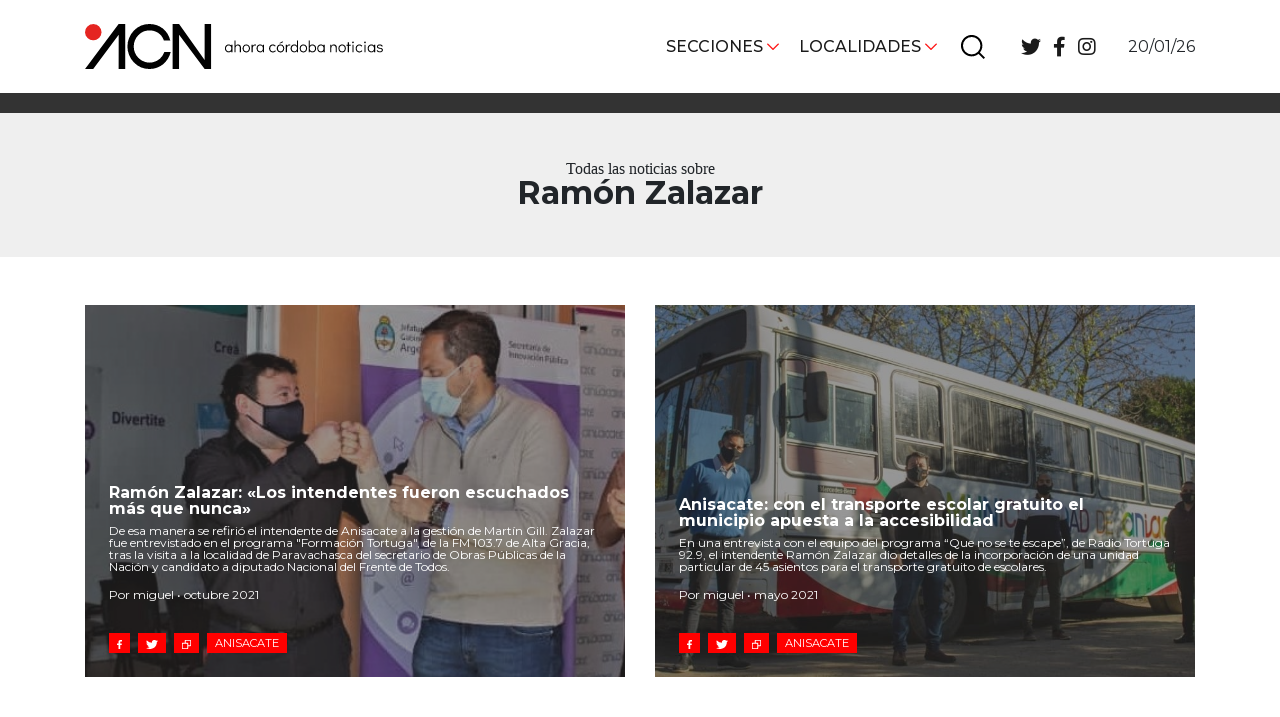

--- FILE ---
content_type: text/html; charset=UTF-8
request_url: https://acnoticias.ar/tag/ramon-zalazar/
body_size: 10520
content:



<!DOCTYPE html>
<html lang="es">
<head>
    <!-- Meta  -->
    <meta charset="UTF-8">
    <meta name="viewport" content="width=device-width, initial-scale=1">
    <link rel="profile" href="http://gmpg.org/xfn/11">

    <meta name='robots' content='index, follow, max-image-preview:large, max-snippet:-1, max-video-preview:-1' />

	<!-- This site is optimized with the Yoast SEO plugin v23.1 - https://yoast.com/wordpress/plugins/seo/ -->
	<title>Ramón Zalazar archivos - ACN</title>
	<link rel="canonical" href="https://acnoticias.ar/tag/ramon-zalazar/" />
	<meta property="og:locale" content="es_ES" />
	<meta property="og:type" content="article" />
	<meta property="og:title" content="Ramón Zalazar archivos - ACN" />
	<meta property="og:url" content="https://acnoticias.ar/tag/ramon-zalazar/" />
	<meta property="og:site_name" content="ACN" />
	<meta name="twitter:card" content="summary_large_image" />
	<script type="application/ld+json" class="yoast-schema-graph">{"@context":"https://schema.org","@graph":[{"@type":"CollectionPage","@id":"https://acnoticias.ar/tag/ramon-zalazar/","url":"https://acnoticias.ar/tag/ramon-zalazar/","name":"Ramón Zalazar archivos - ACN","isPartOf":{"@id":"https://acnoticias.ar/#website"},"primaryImageOfPage":{"@id":"https://acnoticias.ar/tag/ramon-zalazar/#primaryimage"},"image":{"@id":"https://acnoticias.ar/tag/ramon-zalazar/#primaryimage"},"thumbnailUrl":"https://acnoticias.ar/wp-content/uploads/2021/10/Ramon-Zalazar-y-Martin-Gill.jpg","breadcrumb":{"@id":"https://acnoticias.ar/tag/ramon-zalazar/#breadcrumb"},"inLanguage":"es"},{"@type":"ImageObject","inLanguage":"es","@id":"https://acnoticias.ar/tag/ramon-zalazar/#primaryimage","url":"https://acnoticias.ar/wp-content/uploads/2021/10/Ramon-Zalazar-y-Martin-Gill.jpg","contentUrl":"https://acnoticias.ar/wp-content/uploads/2021/10/Ramon-Zalazar-y-Martin-Gill.jpg","width":481,"height":347},{"@type":"BreadcrumbList","@id":"https://acnoticias.ar/tag/ramon-zalazar/#breadcrumb","itemListElement":[{"@type":"ListItem","position":1,"name":"Portada","item":"https://acnoticias.ar/"},{"@type":"ListItem","position":2,"name":"Ramón Zalazar"}]},{"@type":"WebSite","@id":"https://acnoticias.ar/#website","url":"https://acnoticias.ar/","name":"ACN","description":"Ahora Córdoba Noticias","potentialAction":[{"@type":"SearchAction","target":{"@type":"EntryPoint","urlTemplate":"https://acnoticias.ar/?s={search_term_string}"},"query-input":"required name=search_term_string"}],"inLanguage":"es"}]}</script>
	<!-- / Yoast SEO plugin. -->


<link rel='dns-prefetch' href='//cdnjs.cloudflare.com' />
<link rel='dns-prefetch' href='//stackpath.bootstrapcdn.com' />
<link rel='dns-prefetch' href='//use.fontawesome.com' />
<link rel='dns-prefetch' href='//fonts.googleapis.com' />
<link rel='dns-prefetch' href='//www.googletagmanager.com' />
<link rel="alternate" type="application/rss+xml" title="ACN &raquo; Feed" href="https://acnoticias.ar/feed/" />
<link rel="alternate" type="application/rss+xml" title="ACN &raquo; Feed de los comentarios" href="https://acnoticias.ar/comments/feed/" />
<link rel="alternate" type="application/rss+xml" title="ACN &raquo; Etiqueta Ramón Zalazar del feed" href="https://acnoticias.ar/tag/ramon-zalazar/feed/" />
<script type="text/javascript">
/* <![CDATA[ */
window._wpemojiSettings = {"baseUrl":"https:\/\/s.w.org\/images\/core\/emoji\/15.0.3\/72x72\/","ext":".png","svgUrl":"https:\/\/s.w.org\/images\/core\/emoji\/15.0.3\/svg\/","svgExt":".svg","source":{"concatemoji":"https:\/\/acnoticias.ar\/wp-includes\/js\/wp-emoji-release.min.js?ver=6.6.2"}};
/*! This file is auto-generated */
!function(i,n){var o,s,e;function c(e){try{var t={supportTests:e,timestamp:(new Date).valueOf()};sessionStorage.setItem(o,JSON.stringify(t))}catch(e){}}function p(e,t,n){e.clearRect(0,0,e.canvas.width,e.canvas.height),e.fillText(t,0,0);var t=new Uint32Array(e.getImageData(0,0,e.canvas.width,e.canvas.height).data),r=(e.clearRect(0,0,e.canvas.width,e.canvas.height),e.fillText(n,0,0),new Uint32Array(e.getImageData(0,0,e.canvas.width,e.canvas.height).data));return t.every(function(e,t){return e===r[t]})}function u(e,t,n){switch(t){case"flag":return n(e,"\ud83c\udff3\ufe0f\u200d\u26a7\ufe0f","\ud83c\udff3\ufe0f\u200b\u26a7\ufe0f")?!1:!n(e,"\ud83c\uddfa\ud83c\uddf3","\ud83c\uddfa\u200b\ud83c\uddf3")&&!n(e,"\ud83c\udff4\udb40\udc67\udb40\udc62\udb40\udc65\udb40\udc6e\udb40\udc67\udb40\udc7f","\ud83c\udff4\u200b\udb40\udc67\u200b\udb40\udc62\u200b\udb40\udc65\u200b\udb40\udc6e\u200b\udb40\udc67\u200b\udb40\udc7f");case"emoji":return!n(e,"\ud83d\udc26\u200d\u2b1b","\ud83d\udc26\u200b\u2b1b")}return!1}function f(e,t,n){var r="undefined"!=typeof WorkerGlobalScope&&self instanceof WorkerGlobalScope?new OffscreenCanvas(300,150):i.createElement("canvas"),a=r.getContext("2d",{willReadFrequently:!0}),o=(a.textBaseline="top",a.font="600 32px Arial",{});return e.forEach(function(e){o[e]=t(a,e,n)}),o}function t(e){var t=i.createElement("script");t.src=e,t.defer=!0,i.head.appendChild(t)}"undefined"!=typeof Promise&&(o="wpEmojiSettingsSupports",s=["flag","emoji"],n.supports={everything:!0,everythingExceptFlag:!0},e=new Promise(function(e){i.addEventListener("DOMContentLoaded",e,{once:!0})}),new Promise(function(t){var n=function(){try{var e=JSON.parse(sessionStorage.getItem(o));if("object"==typeof e&&"number"==typeof e.timestamp&&(new Date).valueOf()<e.timestamp+604800&&"object"==typeof e.supportTests)return e.supportTests}catch(e){}return null}();if(!n){if("undefined"!=typeof Worker&&"undefined"!=typeof OffscreenCanvas&&"undefined"!=typeof URL&&URL.createObjectURL&&"undefined"!=typeof Blob)try{var e="postMessage("+f.toString()+"("+[JSON.stringify(s),u.toString(),p.toString()].join(",")+"));",r=new Blob([e],{type:"text/javascript"}),a=new Worker(URL.createObjectURL(r),{name:"wpTestEmojiSupports"});return void(a.onmessage=function(e){c(n=e.data),a.terminate(),t(n)})}catch(e){}c(n=f(s,u,p))}t(n)}).then(function(e){for(var t in e)n.supports[t]=e[t],n.supports.everything=n.supports.everything&&n.supports[t],"flag"!==t&&(n.supports.everythingExceptFlag=n.supports.everythingExceptFlag&&n.supports[t]);n.supports.everythingExceptFlag=n.supports.everythingExceptFlag&&!n.supports.flag,n.DOMReady=!1,n.readyCallback=function(){n.DOMReady=!0}}).then(function(){return e}).then(function(){var e;n.supports.everything||(n.readyCallback(),(e=n.source||{}).concatemoji?t(e.concatemoji):e.wpemoji&&e.twemoji&&(t(e.twemoji),t(e.wpemoji)))}))}((window,document),window._wpemojiSettings);
/* ]]> */
</script>
<style id='wp-emoji-styles-inline-css' type='text/css'>

	img.wp-smiley, img.emoji {
		display: inline !important;
		border: none !important;
		box-shadow: none !important;
		height: 1em !important;
		width: 1em !important;
		margin: 0 0.07em !important;
		vertical-align: -0.1em !important;
		background: none !important;
		padding: 0 !important;
	}
</style>
<link rel='stylesheet' id='wp-block-library-css' href='https://acnoticias.ar/wp-includes/css/dist/block-library/style.min.css?ver=6.6.2' type='text/css' media='all' />
<link rel='stylesheet' id='eedee-gutenslider-init-css' href='https://acnoticias.ar/wp-content/plugins/gutenslider/build/gutenslider-init.css?ver=1708556796' type='text/css' media='all' />
<style id='classic-theme-styles-inline-css' type='text/css'>
/*! This file is auto-generated */
.wp-block-button__link{color:#fff;background-color:#32373c;border-radius:9999px;box-shadow:none;text-decoration:none;padding:calc(.667em + 2px) calc(1.333em + 2px);font-size:1.125em}.wp-block-file__button{background:#32373c;color:#fff;text-decoration:none}
</style>
<style id='global-styles-inline-css' type='text/css'>
:root{--wp--preset--aspect-ratio--square: 1;--wp--preset--aspect-ratio--4-3: 4/3;--wp--preset--aspect-ratio--3-4: 3/4;--wp--preset--aspect-ratio--3-2: 3/2;--wp--preset--aspect-ratio--2-3: 2/3;--wp--preset--aspect-ratio--16-9: 16/9;--wp--preset--aspect-ratio--9-16: 9/16;--wp--preset--color--black: #000000;--wp--preset--color--cyan-bluish-gray: #abb8c3;--wp--preset--color--white: #ffffff;--wp--preset--color--pale-pink: #f78da7;--wp--preset--color--vivid-red: #cf2e2e;--wp--preset--color--luminous-vivid-orange: #ff6900;--wp--preset--color--luminous-vivid-amber: #fcb900;--wp--preset--color--light-green-cyan: #7bdcb5;--wp--preset--color--vivid-green-cyan: #00d084;--wp--preset--color--pale-cyan-blue: #8ed1fc;--wp--preset--color--vivid-cyan-blue: #0693e3;--wp--preset--color--vivid-purple: #9b51e0;--wp--preset--gradient--vivid-cyan-blue-to-vivid-purple: linear-gradient(135deg,rgba(6,147,227,1) 0%,rgb(155,81,224) 100%);--wp--preset--gradient--light-green-cyan-to-vivid-green-cyan: linear-gradient(135deg,rgb(122,220,180) 0%,rgb(0,208,130) 100%);--wp--preset--gradient--luminous-vivid-amber-to-luminous-vivid-orange: linear-gradient(135deg,rgba(252,185,0,1) 0%,rgba(255,105,0,1) 100%);--wp--preset--gradient--luminous-vivid-orange-to-vivid-red: linear-gradient(135deg,rgba(255,105,0,1) 0%,rgb(207,46,46) 100%);--wp--preset--gradient--very-light-gray-to-cyan-bluish-gray: linear-gradient(135deg,rgb(238,238,238) 0%,rgb(169,184,195) 100%);--wp--preset--gradient--cool-to-warm-spectrum: linear-gradient(135deg,rgb(74,234,220) 0%,rgb(151,120,209) 20%,rgb(207,42,186) 40%,rgb(238,44,130) 60%,rgb(251,105,98) 80%,rgb(254,248,76) 100%);--wp--preset--gradient--blush-light-purple: linear-gradient(135deg,rgb(255,206,236) 0%,rgb(152,150,240) 100%);--wp--preset--gradient--blush-bordeaux: linear-gradient(135deg,rgb(254,205,165) 0%,rgb(254,45,45) 50%,rgb(107,0,62) 100%);--wp--preset--gradient--luminous-dusk: linear-gradient(135deg,rgb(255,203,112) 0%,rgb(199,81,192) 50%,rgb(65,88,208) 100%);--wp--preset--gradient--pale-ocean: linear-gradient(135deg,rgb(255,245,203) 0%,rgb(182,227,212) 50%,rgb(51,167,181) 100%);--wp--preset--gradient--electric-grass: linear-gradient(135deg,rgb(202,248,128) 0%,rgb(113,206,126) 100%);--wp--preset--gradient--midnight: linear-gradient(135deg,rgb(2,3,129) 0%,rgb(40,116,252) 100%);--wp--preset--font-size--small: 13px;--wp--preset--font-size--medium: 20px;--wp--preset--font-size--large: 36px;--wp--preset--font-size--x-large: 42px;--wp--preset--spacing--20: 0.44rem;--wp--preset--spacing--30: 0.67rem;--wp--preset--spacing--40: 1rem;--wp--preset--spacing--50: 1.5rem;--wp--preset--spacing--60: 2.25rem;--wp--preset--spacing--70: 3.38rem;--wp--preset--spacing--80: 5.06rem;--wp--preset--shadow--natural: 6px 6px 9px rgba(0, 0, 0, 0.2);--wp--preset--shadow--deep: 12px 12px 50px rgba(0, 0, 0, 0.4);--wp--preset--shadow--sharp: 6px 6px 0px rgba(0, 0, 0, 0.2);--wp--preset--shadow--outlined: 6px 6px 0px -3px rgba(255, 255, 255, 1), 6px 6px rgba(0, 0, 0, 1);--wp--preset--shadow--crisp: 6px 6px 0px rgba(0, 0, 0, 1);}:where(.is-layout-flex){gap: 0.5em;}:where(.is-layout-grid){gap: 0.5em;}body .is-layout-flex{display: flex;}.is-layout-flex{flex-wrap: wrap;align-items: center;}.is-layout-flex > :is(*, div){margin: 0;}body .is-layout-grid{display: grid;}.is-layout-grid > :is(*, div){margin: 0;}:where(.wp-block-columns.is-layout-flex){gap: 2em;}:where(.wp-block-columns.is-layout-grid){gap: 2em;}:where(.wp-block-post-template.is-layout-flex){gap: 1.25em;}:where(.wp-block-post-template.is-layout-grid){gap: 1.25em;}.has-black-color{color: var(--wp--preset--color--black) !important;}.has-cyan-bluish-gray-color{color: var(--wp--preset--color--cyan-bluish-gray) !important;}.has-white-color{color: var(--wp--preset--color--white) !important;}.has-pale-pink-color{color: var(--wp--preset--color--pale-pink) !important;}.has-vivid-red-color{color: var(--wp--preset--color--vivid-red) !important;}.has-luminous-vivid-orange-color{color: var(--wp--preset--color--luminous-vivid-orange) !important;}.has-luminous-vivid-amber-color{color: var(--wp--preset--color--luminous-vivid-amber) !important;}.has-light-green-cyan-color{color: var(--wp--preset--color--light-green-cyan) !important;}.has-vivid-green-cyan-color{color: var(--wp--preset--color--vivid-green-cyan) !important;}.has-pale-cyan-blue-color{color: var(--wp--preset--color--pale-cyan-blue) !important;}.has-vivid-cyan-blue-color{color: var(--wp--preset--color--vivid-cyan-blue) !important;}.has-vivid-purple-color{color: var(--wp--preset--color--vivid-purple) !important;}.has-black-background-color{background-color: var(--wp--preset--color--black) !important;}.has-cyan-bluish-gray-background-color{background-color: var(--wp--preset--color--cyan-bluish-gray) !important;}.has-white-background-color{background-color: var(--wp--preset--color--white) !important;}.has-pale-pink-background-color{background-color: var(--wp--preset--color--pale-pink) !important;}.has-vivid-red-background-color{background-color: var(--wp--preset--color--vivid-red) !important;}.has-luminous-vivid-orange-background-color{background-color: var(--wp--preset--color--luminous-vivid-orange) !important;}.has-luminous-vivid-amber-background-color{background-color: var(--wp--preset--color--luminous-vivid-amber) !important;}.has-light-green-cyan-background-color{background-color: var(--wp--preset--color--light-green-cyan) !important;}.has-vivid-green-cyan-background-color{background-color: var(--wp--preset--color--vivid-green-cyan) !important;}.has-pale-cyan-blue-background-color{background-color: var(--wp--preset--color--pale-cyan-blue) !important;}.has-vivid-cyan-blue-background-color{background-color: var(--wp--preset--color--vivid-cyan-blue) !important;}.has-vivid-purple-background-color{background-color: var(--wp--preset--color--vivid-purple) !important;}.has-black-border-color{border-color: var(--wp--preset--color--black) !important;}.has-cyan-bluish-gray-border-color{border-color: var(--wp--preset--color--cyan-bluish-gray) !important;}.has-white-border-color{border-color: var(--wp--preset--color--white) !important;}.has-pale-pink-border-color{border-color: var(--wp--preset--color--pale-pink) !important;}.has-vivid-red-border-color{border-color: var(--wp--preset--color--vivid-red) !important;}.has-luminous-vivid-orange-border-color{border-color: var(--wp--preset--color--luminous-vivid-orange) !important;}.has-luminous-vivid-amber-border-color{border-color: var(--wp--preset--color--luminous-vivid-amber) !important;}.has-light-green-cyan-border-color{border-color: var(--wp--preset--color--light-green-cyan) !important;}.has-vivid-green-cyan-border-color{border-color: var(--wp--preset--color--vivid-green-cyan) !important;}.has-pale-cyan-blue-border-color{border-color: var(--wp--preset--color--pale-cyan-blue) !important;}.has-vivid-cyan-blue-border-color{border-color: var(--wp--preset--color--vivid-cyan-blue) !important;}.has-vivid-purple-border-color{border-color: var(--wp--preset--color--vivid-purple) !important;}.has-vivid-cyan-blue-to-vivid-purple-gradient-background{background: var(--wp--preset--gradient--vivid-cyan-blue-to-vivid-purple) !important;}.has-light-green-cyan-to-vivid-green-cyan-gradient-background{background: var(--wp--preset--gradient--light-green-cyan-to-vivid-green-cyan) !important;}.has-luminous-vivid-amber-to-luminous-vivid-orange-gradient-background{background: var(--wp--preset--gradient--luminous-vivid-amber-to-luminous-vivid-orange) !important;}.has-luminous-vivid-orange-to-vivid-red-gradient-background{background: var(--wp--preset--gradient--luminous-vivid-orange-to-vivid-red) !important;}.has-very-light-gray-to-cyan-bluish-gray-gradient-background{background: var(--wp--preset--gradient--very-light-gray-to-cyan-bluish-gray) !important;}.has-cool-to-warm-spectrum-gradient-background{background: var(--wp--preset--gradient--cool-to-warm-spectrum) !important;}.has-blush-light-purple-gradient-background{background: var(--wp--preset--gradient--blush-light-purple) !important;}.has-blush-bordeaux-gradient-background{background: var(--wp--preset--gradient--blush-bordeaux) !important;}.has-luminous-dusk-gradient-background{background: var(--wp--preset--gradient--luminous-dusk) !important;}.has-pale-ocean-gradient-background{background: var(--wp--preset--gradient--pale-ocean) !important;}.has-electric-grass-gradient-background{background: var(--wp--preset--gradient--electric-grass) !important;}.has-midnight-gradient-background{background: var(--wp--preset--gradient--midnight) !important;}.has-small-font-size{font-size: var(--wp--preset--font-size--small) !important;}.has-medium-font-size{font-size: var(--wp--preset--font-size--medium) !important;}.has-large-font-size{font-size: var(--wp--preset--font-size--large) !important;}.has-x-large-font-size{font-size: var(--wp--preset--font-size--x-large) !important;}
:where(.wp-block-post-template.is-layout-flex){gap: 1.25em;}:where(.wp-block-post-template.is-layout-grid){gap: 1.25em;}
:where(.wp-block-columns.is-layout-flex){gap: 2em;}:where(.wp-block-columns.is-layout-grid){gap: 2em;}
:root :where(.wp-block-pullquote){font-size: 1.5em;line-height: 1.6;}
</style>
<link rel='stylesheet' id='lst-main-css' href='https://acnoticias.ar/wp-content/themes/lst/style.css?ver=4.0' type='text/css' media='all' />
<link rel='stylesheet' id='bootstrap-style-css' href='https://stackpath.bootstrapcdn.com/bootstrap/4.3.1/css/bootstrap.min.css?ver=4.3.1' type='text/css' media='all' />
<link rel='stylesheet' id='font-awesome-css' href='https://use.fontawesome.com/releases/v5.8.2/css/all.css?ver=5.8.2' type='text/css' media='all' />
<link rel='stylesheet' id='google-fonts-css' href='https://fonts.googleapis.com/css2?family=Montserrat%3Awght%40400%3B500%3B700&#038;display=swap&#038;ver=6.6.2' type='text/css' media='all' />
<link rel='stylesheet' id='slick-style-css' href='https://cdnjs.cloudflare.com/ajax/libs/slick-carousel/1.8.1/slick.min.css?ver=1.8.1' type='text/css' media='all' />
<link rel='stylesheet' id='lst-style-css' href='https://acnoticias.ar/wp-content/themes/lst/assets/css/lst-style.css?ver=4.2' type='text/css' media='all' />
<link rel='stylesheet' id='fancybox-css' href='https://acnoticias.ar/wp-content/plugins/easy-fancybox/fancybox/1.5.4/jquery.fancybox.min.css?ver=6.6.2' type='text/css' media='screen' />
<style id='fancybox-inline-css' type='text/css'>
#fancybox-outer{background:#ffffff}#fancybox-content{background:#ffffff;border-color:#ffffff;color:#000000;}#fancybox-title,#fancybox-title-float-main{color:#fff}
</style>
<script type="text/javascript" src="https://acnoticias.ar/wp-includes/js/jquery/jquery.min.js?ver=3.7.1" id="jquery-core-js"></script>
<script type="text/javascript" src="https://acnoticias.ar/wp-includes/js/jquery/jquery-migrate.min.js?ver=3.4.1" id="jquery-migrate-js"></script>
<link rel="https://api.w.org/" href="https://acnoticias.ar/wp-json/" /><link rel="alternate" title="JSON" type="application/json" href="https://acnoticias.ar/wp-json/wp/v2/tags/2211" /><link rel="EditURI" type="application/rsd+xml" title="RSD" href="https://acnoticias.ar/xmlrpc.php?rsd" />
<meta name="generator" content="WordPress 6.6.2" />
<meta name="generator" content="Site Kit by Google 1.132.0" /><link rel="icon" href="https://acnoticias.ar/wp-content/uploads/2020/10/cropped-favicon-32x32.png" sizes="32x32" />
<link rel="icon" href="https://acnoticias.ar/wp-content/uploads/2020/10/cropped-favicon-192x192.png" sizes="192x192" />
<link rel="apple-touch-icon" href="https://acnoticias.ar/wp-content/uploads/2020/10/cropped-favicon-180x180.png" />
<meta name="msapplication-TileImage" content="https://acnoticias.ar/wp-content/uploads/2020/10/cropped-favicon-270x270.png" />

    <!-- Seguimiento  -->
    </head>

<body class="archive tag tag-ramon-zalazar tag-2211">
    <div id="page" class="site">
        <header class="site-header lst-header sticky-top" role="navigation">
            <div class="container">
                <div class= "row align-items-center">
                    <div class="col-md-4 col-6">
                        <div class="lst-logo">
                                                                                        <a href="https://acnoticias.ar">
                                    <icon-svg src="https://acnoticias.ar/wp-content/themes/lst/assets/images/logo.svg"></icon-svg>
                                </a>
                                                    </div>
                    </div>
                    <div class="col-lg-7 col-12 d-none d-lg-block">
                        <div id="lst-header-bar" class="lst-header-bar">
                            <nav class="lst-primary-menu"><ul id="lst-primary-menu" class="menu"><li id="menu-item-9" class="menu-item menu-item-type-custom menu-item-object-custom menu-item-has-children menu-item-9"><a href="#">Secciones</a>
<ul class="sub-menu">
	<li id="menu-item-13" class="menu-item menu-item-type-taxonomy menu-item-object-category menu-item-13"><a href="https://acnoticias.ar/category/cordoba-obrera/">Córdoba obrera</a></li>
	<li id="menu-item-12" class="menu-item menu-item-type-taxonomy menu-item-object-category menu-item-12"><a href="https://acnoticias.ar/category/cordoba-la-docta/">Córdoba, la Docta</a></li>
	<li id="menu-item-46160" class="menu-item menu-item-type-taxonomy menu-item-object-category menu-item-46160"><a href="https://acnoticias.ar/category/cordoba-diverse/">Córdoba diverse</a></li>
	<li id="menu-item-10" class="menu-item menu-item-type-taxonomy menu-item-object-category menu-item-10"><a href="https://acnoticias.ar/category/cordoba-independiente/">Córdoba independiente</a></li>
	<li id="menu-item-301" class="menu-item menu-item-type-taxonomy menu-item-object-category menu-item-301"><a href="https://acnoticias.ar/category/nacionales/">Nacionales</a></li>
	<li id="menu-item-300" class="menu-item menu-item-type-taxonomy menu-item-object-category menu-item-300"><a href="https://acnoticias.ar/category/internacionales/">Internacionales</a></li>
	<li id="menu-item-15" class="menu-item menu-item-type-taxonomy menu-item-object-category menu-item-15"><a href="https://acnoticias.ar/category/politica-y-economia/">Política y Economía</a></li>
	<li id="menu-item-16" class="menu-item menu-item-type-taxonomy menu-item-object-category menu-item-16"><a href="https://acnoticias.ar/category/sociedad/">Sociedad</a></li>
	<li id="menu-item-11" class="menu-item menu-item-type-taxonomy menu-item-object-category menu-item-11"><a href="https://acnoticias.ar/category/deportes/">Deportes</a></li>
	<li id="menu-item-14" class="menu-item menu-item-type-taxonomy menu-item-object-category menu-item-14"><a href="https://acnoticias.ar/category/medio-ambiente-y-sustentabilidad/">Ambiente y sustentabilidad</a></li>
	<li id="menu-item-290" class="menu-item menu-item-type-post_type menu-item-object-page menu-item-290"><a href="https://acnoticias.ar/sobre-nosotros/">Sobre Nosotrxs</a></li>
</ul>
</li>
<li id="menu-item-19" class="menu-item menu-item-type-custom menu-item-object-custom menu-item-has-children menu-item-19"><a href="#">Localidades</a>
<ul class="sub-menu">
	<li id="menu-item-21" class="menu-item menu-item-type-taxonomy menu-item-object-localidad menu-item-21"><a href="https://acnoticias.ar/localidad/cordoba-la-ciudad/">Córdoba, la ciudad</a></li>
	<li id="menu-item-32" class="menu-item menu-item-type-taxonomy menu-item-object-localidad menu-item-32"><a href="https://acnoticias.ar/localidad/sierras-chicas/">Sierras Chicas</a></li>
	<li id="menu-item-29" class="menu-item menu-item-type-taxonomy menu-item-object-localidad menu-item-29"><a href="https://acnoticias.ar/localidad/rio-cuarto-y-zona-de/">Río Cuarto y zona</a></li>
	<li id="menu-item-35" class="menu-item menu-item-type-taxonomy menu-item-object-localidad menu-item-35"><a href="https://acnoticias.ar/localidad/villa-maria-y-zona/">Villa María y zona</a></li>
	<li id="menu-item-31" class="menu-item menu-item-type-taxonomy menu-item-object-localidad menu-item-31"><a href="https://acnoticias.ar/localidad/san-francisco-y-zona/">San Francisco</a></li>
	<li id="menu-item-33" class="menu-item menu-item-type-taxonomy menu-item-object-localidad menu-item-33"><a href="https://acnoticias.ar/localidad/traslasierra/">Traslasierra</a></li>
	<li id="menu-item-28" class="menu-item menu-item-type-taxonomy menu-item-object-localidad menu-item-28"><a href="https://acnoticias.ar/localidad/punilla-carlos-paz/">Punilla / Carlos Paz</a></li>
	<li id="menu-item-20" class="menu-item menu-item-type-taxonomy menu-item-object-localidad menu-item-20"><a href="https://acnoticias.ar/localidad/alta-gracia/">Alta Gracia</a></li>
	<li id="menu-item-27" class="menu-item menu-item-type-taxonomy menu-item-object-localidad menu-item-27"><a href="https://acnoticias.ar/localidad/marcos-juarez/">Marcos Juárez</a></li>
	<li id="menu-item-30" class="menu-item menu-item-type-taxonomy menu-item-object-localidad menu-item-30"><a href="https://acnoticias.ar/localidad/rio-primero/">Río Primero</a></li>
	<li id="menu-item-34" class="menu-item menu-item-type-taxonomy menu-item-object-localidad menu-item-34"><a href="https://acnoticias.ar/localidad/valle-de-calamuchita/">Valle de Calamuchita</a></li>
	<li id="menu-item-24" class="menu-item menu-item-type-taxonomy menu-item-object-localidad menu-item-24"><a href="https://acnoticias.ar/localidad/jesus-maria-y-norte/">Jesús María y norte</a></li>
	<li id="menu-item-23" class="menu-item menu-item-type-taxonomy menu-item-object-localidad menu-item-23"><a href="https://acnoticias.ar/localidad/cruz-del-eje/">Cruz del Eje</a></li>
	<li id="menu-item-22" class="menu-item menu-item-type-taxonomy menu-item-object-localidad menu-item-22"><a href="https://acnoticias.ar/localidad/corredor-de-ansenuza/">Corredor de Ansenuza</a></li>
	<li id="menu-item-25" class="menu-item menu-item-type-taxonomy menu-item-object-localidad menu-item-25"><a href="https://acnoticias.ar/localidad/la-carlota-y-zona/">La Carlota y zona</a></li>
	<li id="menu-item-26" class="menu-item menu-item-type-taxonomy menu-item-object-localidad menu-item-26"><a href="https://acnoticias.ar/localidad/laboulaye-y-sur/">Laboulaye y sur</a></li>
	<li id="menu-item-860" class="menu-item menu-item-type-taxonomy menu-item-object-localidad menu-item-860"><a href="https://acnoticias.ar/localidad/bell-ville/">Bell Ville</a></li>
	<li id="menu-item-2556" class="menu-item menu-item-type-taxonomy menu-item-object-localidad menu-item-2556"><a href="https://acnoticias.ar/localidad/rio-tercero/">Río Tercero</a></li>
</ul>
</li>
</ul></nav>                                                                                        <div id="lst-buscador" class="lst-buscador">
                                    <icon-svg src="https://acnoticias.ar/wp-content/themes/lst/assets/images/buscar.svg"></icon-svg>
                                </div>
                                <div class="search-box">
                                    
<form action="https://acnoticias.ar" method="get" class="lst-search-form" role="search">
    <input type="search" class="form-control" value="" name="s" placeholder="Buscar" />
    <button type="button" class="close-search-box">
                            <icon-svg src="https://acnoticias.ar/wp-content/themes/lst/assets/images/cerrar.svg"></icon-svg>
            </button>
</form>                                </div>
                                                        <nav class="lst-social-menu"><ul id="lst-social-menu" class="menu"><li id="menu-item-36" class="menu-item menu-item-type-custom menu-item-object-custom menu-item-36"><a target="_blank" rel="noopener" href="https://twitter.com/acnoticias_"><i class="fab fa-twitter"></i></a></li>
<li id="menu-item-37" class="menu-item menu-item-type-custom menu-item-object-custom menu-item-37"><a target="_blank" rel="noopener" href="https://www.facebook.com/ahoracordobanoticias"><i class="fab fa-facebook-f"></i></a></li>
<li id="menu-item-38" class="menu-item menu-item-type-custom menu-item-object-custom menu-item-38"><a target="_blank" rel="noopener" href="https://www.instagram.com/acnoticias.ar/"><i class="fab fa-instagram"></i></a></li>
</ul></nav>                        </div>
                    </div>
                    <div class="justify-content-end col-lg-1 d-lg-flex d-none">
                        <!-- www.tutiempo.net - Ancho:197px - Alto:81px -->
                        <!-- <div id="TT_yWjALxdxY2CBCcBA7fqAwwgAw9nAMEjEEzjzzzDjDkk">tutiempo.net</div> -->
                        <p class="text-right my-0">
                            20/01/26                        </p>
                                            </div>
                    <div class="text-right d-lg-none col-md-8 col-6">
                        <div id="lst-responsive-header-bar" class="lst-responsive-header-bar">
                            <div class="lst-responsive-secciones-boton">
                                                                                                    <icon-svg src="https://acnoticias.ar/wp-content/themes/lst/assets/images/burger.svg"></icon-svg>
                                                            </div>
                            <div class="lst-responsive-localidades-boton">
                                                                                                    <icon-svg src="https://acnoticias.ar/wp-content/themes/lst/assets/images/localidad.svg"></icon-svg>
                                                            </div>
                                                            <div id="lst-buscador" class="lst-buscador">
                                    <icon-svg src="https://acnoticias.ar/wp-content/themes/lst/assets/images/buscar.svg"></icon-svg>
                                </div>
                                <div class="search-box">
                                    
<form action="https://acnoticias.ar" method="get" class="lst-search-form" role="search">
    <input type="search" class="form-control" value="" name="s" placeholder="Buscar" />
    <button type="button" class="close-search-box">
                            <icon-svg src="https://acnoticias.ar/wp-content/themes/lst/assets/images/cerrar.svg"></icon-svg>
            </button>
</form>                                </div>
                                                        <?php//lst_report_weather_mobile() ?>
                        </div>
                    </div>
                    <div class="col-12 d-lg-none mt-2">
                        20/01/26                    </div>
                    <div class="d-lg-none col-12">
                        <nav class="lst-responsive-secciones-menu"><ul id="lst-responsive-secciones-menu" class="menu"><li id="menu-item-46" class="menu-item menu-item-type-taxonomy menu-item-object-category menu-item-46"><a href="https://acnoticias.ar/category/politica-y-economia/">Política y Economía</a></li>
<li id="menu-item-44" class="menu-item menu-item-type-taxonomy menu-item-object-category menu-item-44"><a href="https://acnoticias.ar/category/cordoba-obrera/">Córdoba obrera</a></li>
<li id="menu-item-47" class="menu-item menu-item-type-taxonomy menu-item-object-category menu-item-47"><a href="https://acnoticias.ar/category/sociedad/">Sociedad</a></li>
<li id="menu-item-43" class="menu-item menu-item-type-taxonomy menu-item-object-category menu-item-43"><a href="https://acnoticias.ar/category/cordoba-la-docta/">Córdoba, la Docta</a></li>
<li id="menu-item-45" class="menu-item menu-item-type-taxonomy menu-item-object-category menu-item-45"><a href="https://acnoticias.ar/category/medio-ambiente-y-sustentabilidad/">Ambiente y sustentabilidad</a></li>
<li id="menu-item-42" class="menu-item menu-item-type-taxonomy menu-item-object-category menu-item-42"><a href="https://acnoticias.ar/category/deportes/">Deportes</a></li>
<li id="menu-item-46159" class="menu-item menu-item-type-taxonomy menu-item-object-category menu-item-46159"><a href="https://acnoticias.ar/category/cordoba-diverse/">Córdoba diverse</a></li>
<li id="menu-item-41" class="menu-item menu-item-type-taxonomy menu-item-object-category menu-item-41"><a href="https://acnoticias.ar/category/cordoba-independiente/">Córdoba independiente</a></li>
<li id="menu-item-307" class="menu-item menu-item-type-taxonomy menu-item-object-category menu-item-307"><a href="https://acnoticias.ar/category/nacionales/">Nacionales</a></li>
<li id="menu-item-306" class="menu-item menu-item-type-taxonomy menu-item-object-category menu-item-306"><a href="https://acnoticias.ar/category/internacionales/">Internacionales</a></li>
<li id="menu-item-7410" class="menu-item menu-item-type-taxonomy menu-item-object-category menu-item-7410"><a href="https://acnoticias.ar/category/humor/">Humor</a></li>
</ul></nav>                    </div>
                    <div class="d-lg-none col-12">
                        <nav class="lst-responsive-localidades-menu"><ul id="lst-responsive-localidades-menu" class="menu"><li id="menu-item-49" class="menu-item menu-item-type-taxonomy menu-item-object-localidad menu-item-49"><a href="https://acnoticias.ar/localidad/cordoba-la-ciudad/">Córdoba, la ciudad</a></li>
<li id="menu-item-60" class="menu-item menu-item-type-taxonomy menu-item-object-localidad menu-item-60"><a href="https://acnoticias.ar/localidad/sierras-chicas/">Sierras Chicas</a></li>
<li id="menu-item-57" class="menu-item menu-item-type-taxonomy menu-item-object-localidad menu-item-57"><a href="https://acnoticias.ar/localidad/rio-cuarto-y-zona-de/">Río Cuarto y zona</a></li>
<li id="menu-item-63" class="menu-item menu-item-type-taxonomy menu-item-object-localidad menu-item-63"><a href="https://acnoticias.ar/localidad/villa-maria-y-zona/">Villa María y zona</a></li>
<li id="menu-item-59" class="menu-item menu-item-type-taxonomy menu-item-object-localidad menu-item-59"><a href="https://acnoticias.ar/localidad/san-francisco-y-zona/">San Francisco y zona</a></li>
<li id="menu-item-61" class="menu-item menu-item-type-taxonomy menu-item-object-localidad menu-item-61"><a href="https://acnoticias.ar/localidad/traslasierra/">Traslasierra</a></li>
<li id="menu-item-56" class="menu-item menu-item-type-taxonomy menu-item-object-localidad menu-item-56"><a href="https://acnoticias.ar/localidad/punilla-carlos-paz/">Punilla / Carlos Paz</a></li>
<li id="menu-item-48" class="menu-item menu-item-type-taxonomy menu-item-object-localidad menu-item-48"><a href="https://acnoticias.ar/localidad/alta-gracia/">Alta Gracia</a></li>
<li id="menu-item-55" class="menu-item menu-item-type-taxonomy menu-item-object-localidad menu-item-55"><a href="https://acnoticias.ar/localidad/marcos-juarez/">Marcos Juárez</a></li>
<li id="menu-item-58" class="menu-item menu-item-type-taxonomy menu-item-object-localidad menu-item-58"><a href="https://acnoticias.ar/localidad/rio-primero/">Río Primero</a></li>
<li id="menu-item-62" class="menu-item menu-item-type-taxonomy menu-item-object-localidad menu-item-62"><a href="https://acnoticias.ar/localidad/valle-de-calamuchita/">Valle de Calamuchita</a></li>
<li id="menu-item-52" class="menu-item menu-item-type-taxonomy menu-item-object-localidad menu-item-52"><a href="https://acnoticias.ar/localidad/jesus-maria-y-norte/">Jesús María y norte</a></li>
<li id="menu-item-51" class="menu-item menu-item-type-taxonomy menu-item-object-localidad menu-item-51"><a href="https://acnoticias.ar/localidad/cruz-del-eje/">Cruz del Eje</a></li>
<li id="menu-item-50" class="menu-item menu-item-type-taxonomy menu-item-object-localidad menu-item-50"><a href="https://acnoticias.ar/localidad/corredor-de-ansenuza/">Corredor de Ansenuza</a></li>
<li id="menu-item-53" class="menu-item menu-item-type-taxonomy menu-item-object-localidad menu-item-53"><a href="https://acnoticias.ar/localidad/la-carlota-y-zona/">La Carlota y zona</a></li>
<li id="menu-item-54" class="menu-item menu-item-type-taxonomy menu-item-object-localidad menu-item-54"><a href="https://acnoticias.ar/localidad/laboulaye-y-sur/">Laboulaye y sur</a></li>
<li id="menu-item-859" class="menu-item menu-item-type-taxonomy menu-item-object-localidad menu-item-859"><a href="https://acnoticias.ar/localidad/bell-ville/">Bell Ville</a></li>
<li id="menu-item-2558" class="menu-item menu-item-type-taxonomy menu-item-object-localidad menu-item-2558"><a href="https://acnoticias.ar/localidad/rio-tercero/">Río Tercero</a></li>
<li id="menu-item-3147" class="menu-item menu-item-type-taxonomy menu-item-object-localidad menu-item-3147"><a href="https://acnoticias.ar/localidad/despenaderos/">Despeñaderos</a></li>
</ul></nav>                    </div>
                </div>
            </div>
        </header>
                            <!-- <section class="lst-temas">
                <div class="container">
                    <div class="row">
                        <div class="col-12">
                            <div class="lst-etiquetas">
                                <p>Temas destacados:</p>
                                                                    <a href=""></a>
                                                            </div>
                        </div>
                    </div>
                </div>
            </section> -->
                <div class="separardor" style="height:20px;background-color: #333"></div>                            
        <main class="site-main lst-main" role="main">
<section id="lst-header-seccion" class="lst-header-seccion">
    <div class="container">
        <div class="row">
            <div class="col-12 text-center">
                <div class="header">
                    <h3 class="title">Todas las noticias sobre</h3>
                    <p class="context">Ramón Zalazar</p>
                </div>
            </div>
        </div>
    </div>
</section>

    <section id="lst-content-seccion" class="lst-content-seccion">
        <div class="container">
            <div class="row">
                                                                                                                                                                                                                                                                                                    <div class="col-lg-6 col-12">
                        <div class="noticia grande" style="background-image:url(https://acnoticias.ar/wp-content/uploads/2021/10/Ramon-Zalazar-y-Martin-Gill.jpg);">
                            <a href="https://acnoticias.ar/ramon-zalazar-los-intendentes-fueron-escuchados-mas-que-nunca/">
                                <div class="content">
                                    <div class="meta">
                                        <h4 class="title">Ramón Zalazar: «Los intendentes fueron escuchados más que nunca»</h4>
                                        <p class="context">De esa manera se refirió el intendente de Anisacate a la gestión de Martín Gill. Zalazar fue entrevistado en el programa "Formación Tortuga", de la FM 103.7 de Alta Gracia, tras la visita a la localidad de Paravachasca del secretario de Obras Públicas de la Nación y candidato a diputado Nacional del Frente de Todos.</p>
                                        <p class="credits">Por miguel • octubre 2021</p>
                                    </div>
                                </div>
                            </a>
                            <div class="relations">
                                <a href="https://www.facebook.com/sharer/sharer.php?u=https://acnoticias.ar/ramon-zalazar-los-intendentes-fueron-escuchados-mas-que-nunca/" target="_blank rel="noopener noreferrer"><icon-svg src="https://acnoticias.ar/wp-content/themes/lst/assets/images/facebook.svg"></icon-svg></a><a href="https://twitter.com/share?url=https://acnoticias.ar/ramon-zalazar-los-intendentes-fueron-escuchados-mas-que-nunca/" target="_blank rel="noopener noreferrer"><icon-svg src="https://acnoticias.ar/wp-content/themes/lst/assets/images/twitter.svg"></icon-svg></a><a class="lst-copy-to-clipboard" href="#" rel="noopener noreferrer" data-src="https://acnoticias.ar/ramon-zalazar-los-intendentes-fueron-escuchados-mas-que-nunca/"><icon-svg src="https://acnoticias.ar/wp-content/themes/lst/assets/images/copiar.svg"></icon-svg></a> <a href="https://acnoticias.ar/localidad/anisacate/">Anisacate</a>
                            </div>
                            <div class="filter"></div>
                        </div>
                    </div>
                                                                                                                                                                                                                                                                                                                                                <div class="col-lg-6 col-12">
                        <div class="noticia grande" style="background-image:url(https://acnoticias.ar/wp-content/uploads/2021/05/transprte.jpg);">
                            <a href="https://acnoticias.ar/anisacate-con-el-transporte-escolar-gratuito-el-municipio-apuesta-a-la-accesibilidad/">
                                <div class="content">
                                    <div class="meta">
                                        <h4 class="title">Anisacate: con el transporte escolar gratuito el municipio apuesta a la accesibilidad</h4>
                                        <p class="context">En una entrevista con el equipo del programa “Que no se te escape”, de Radio Tortuga 92.9, el intendente  Ramón Zalazar dio detalles de la incorporación de una unidad particular de 45 asientos para el transporte gratuito de escolares.</p>
                                        <p class="credits">Por miguel • mayo 2021</p>
                                    </div>
                                </div>
                            </a>
                            <div class="relations">
                                <a href="https://www.facebook.com/sharer/sharer.php?u=https://acnoticias.ar/anisacate-con-el-transporte-escolar-gratuito-el-municipio-apuesta-a-la-accesibilidad/" target="_blank rel="noopener noreferrer"><icon-svg src="https://acnoticias.ar/wp-content/themes/lst/assets/images/facebook.svg"></icon-svg></a><a href="https://twitter.com/share?url=https://acnoticias.ar/anisacate-con-el-transporte-escolar-gratuito-el-municipio-apuesta-a-la-accesibilidad/" target="_blank rel="noopener noreferrer"><icon-svg src="https://acnoticias.ar/wp-content/themes/lst/assets/images/twitter.svg"></icon-svg></a><a class="lst-copy-to-clipboard" href="#" rel="noopener noreferrer" data-src="https://acnoticias.ar/anisacate-con-el-transporte-escolar-gratuito-el-municipio-apuesta-a-la-accesibilidad/"><icon-svg src="https://acnoticias.ar/wp-content/themes/lst/assets/images/copiar.svg"></icon-svg></a> <a href="https://acnoticias.ar/localidad/anisacate/">Anisacate</a>
                            </div>
                            <div class="filter"></div>
                        </div>
                    </div>
                                                                                                        </div>
        </div>
    </section>
    <section>
        <div class="container">
            <div class="row">
                <div class="text-center col-12">
                    <div class="lst-pagination">
                        <hr>
                                                <hr>
                    </div>
                </div>
            </div>
        </div>
    </section>


</main><!-- .lst-main -->



<section id="lst-medios" class="lst-medios">
    <div class="container">
        <div class="row">
            <div class="col-12 text-center">
                <div class="header">
                    <h3 class="title">Medios en Red</h3>
                    <p class="context">Conocé las fuentes de nuestras noticias</p>
                </div>
            </div>
            <div class="col-12">
                <div class="lst-slider">
                                                                                <div class="medio">
                                                <a href="https://www.cispren.org.ar/" target="_blank" rel="noopener noreferrer">
                                                        <img width="768" height="768" src="https://acnoticias.ar/wp-content/uploads/2022/08/cispren-grande-01__1___1_-768x768.png" class="attachment-medium size-medium wp-post-image" alt="" decoding="async" loading="lazy" srcset="https://acnoticias.ar/wp-content/uploads/2022/08/cispren-grande-01__1___1_-768x768.png 768w, https://acnoticias.ar/wp-content/uploads/2022/08/cispren-grande-01__1___1_-1100x1100.png 1100w, https://acnoticias.ar/wp-content/uploads/2022/08/cispren-grande-01__1___1_-150x150.png 150w, https://acnoticias.ar/wp-content/uploads/2022/08/cispren-grande-01__1___1_-1536x1536.png 1536w, https://acnoticias.ar/wp-content/uploads/2022/08/cispren-grande-01__1___1_-2048x2048.png 2048w" sizes="(max-width: 768px) 100vw, 768px" />                                                    </a>
                                            </div>
                                                                                <div class="medio">
                                                <a href="https://mysticaradiobrk.com/" target="_blank" rel="noopener noreferrer">
                                                        <img width="768" height="311" src="https://acnoticias.ar/wp-content/uploads/2021/06/Logo-Mystica-768x311.jpg" class="attachment-medium size-medium wp-post-image" alt="" decoding="async" loading="lazy" srcset="https://acnoticias.ar/wp-content/uploads/2021/06/Logo-Mystica-768x311.jpg 768w, https://acnoticias.ar/wp-content/uploads/2021/06/Logo-Mystica.jpg 1068w" sizes="(max-width: 768px) 100vw, 768px" />                                                    </a>
                                            </div>
                                                                                <div class="medio">
                                                <a href="https://eltajo.com.ar/" target="_blank" rel="noopener noreferrer">
                                                        <img width="768" height="768" src="https://acnoticias.ar/wp-content/uploads/2021/03/El-tajo-version-47-768x768.png" class="attachment-medium size-medium wp-post-image" alt="" decoding="async" loading="lazy" srcset="https://acnoticias.ar/wp-content/uploads/2021/03/El-tajo-version-47-768x768.png 768w, https://acnoticias.ar/wp-content/uploads/2021/03/El-tajo-version-47-1100x1100.png 1100w, https://acnoticias.ar/wp-content/uploads/2021/03/El-tajo-version-47-150x150.png 150w, https://acnoticias.ar/wp-content/uploads/2021/03/El-tajo-version-47-1536x1536.png 1536w, https://acnoticias.ar/wp-content/uploads/2021/03/El-tajo-version-47-2048x2048.png 2048w" sizes="(max-width: 768px) 100vw, 768px" />                                                    </a>
                                            </div>
                                                                                <div class="medio">
                                                <a href="https://www.facebook.com/Comunitaria-Carlos-Murias-100507245433063" target="_blank" rel="noopener noreferrer">
                                                        <img width="768" height="768" src="https://acnoticias.ar/wp-content/uploads/2020/12/Logo-Carlos-Murias-768x768.jpg" class="attachment-medium size-medium wp-post-image" alt="" decoding="async" loading="lazy" srcset="https://acnoticias.ar/wp-content/uploads/2020/12/Logo-Carlos-Murias-768x768.jpg 768w, https://acnoticias.ar/wp-content/uploads/2020/12/Logo-Carlos-Murias-1100x1100.jpg 1100w, https://acnoticias.ar/wp-content/uploads/2020/12/Logo-Carlos-Murias-150x150.jpg 150w, https://acnoticias.ar/wp-content/uploads/2020/12/Logo-Carlos-Murias.jpg 1200w" sizes="(max-width: 768px) 100vw, 768px" />                                                    </a>
                                            </div>
                                                                                <div class="medio">
                                                <a href="https://poderciudadano.com.ar/?fbclid=IwAR0BHfQ2X3gIc_13utDI9W13WUmE0ly4L-7cbSTB6WyELdVO0rwc-vp6yic" target="_blank" rel="noopener noreferrer">
                                                        <img width="768" height="396" src="https://acnoticias.ar/wp-content/uploads/2020/12/isologo-768x396.jpeg" class="attachment-medium size-medium wp-post-image" alt="" decoding="async" loading="lazy" srcset="https://acnoticias.ar/wp-content/uploads/2020/12/isologo-768x396.jpeg 768w, https://acnoticias.ar/wp-content/uploads/2020/12/isologo.jpeg 871w" sizes="(max-width: 768px) 100vw, 768px" />                                                    </a>
                                            </div>
                                                                                <div class="medio">
                                                <a href="https://radiolaronda.com.ar/" target="_blank" rel="noopener noreferrer">
                                                        <img width="727" height="768" src="https://acnoticias.ar/wp-content/uploads/2020/12/isologo-01-727x768.jpeg" class="attachment-medium size-medium wp-post-image" alt="" decoding="async" loading="lazy" srcset="https://acnoticias.ar/wp-content/uploads/2020/12/isologo-01-727x768.jpeg 727w, https://acnoticias.ar/wp-content/uploads/2020/12/isologo-01-1041x1100.jpeg 1041w, https://acnoticias.ar/wp-content/uploads/2020/12/isologo-01-768x811.jpeg 768w, https://acnoticias.ar/wp-content/uploads/2020/12/isologo-01.jpeg 1101w" sizes="(max-width: 727px) 100vw, 727px" />                                                    </a>
                                            </div>
                                                                                <div class="medio">
                                                <a href="https://www.facebook.com/AgendaSanMarcos" target="_blank" rel="noopener noreferrer">
                                                        <img width="500" height="500" src="https://acnoticias.ar/wp-content/uploads/2020/12/agenda-san-marcos-ISO.jpg" class="attachment-medium size-medium wp-post-image" alt="" decoding="async" loading="lazy" srcset="https://acnoticias.ar/wp-content/uploads/2020/12/agenda-san-marcos-ISO.jpg 500w, https://acnoticias.ar/wp-content/uploads/2020/12/agenda-san-marcos-ISO-150x150.jpg 150w" sizes="(max-width: 500px) 100vw, 500px" />                                                    </a>
                                            </div>
                                                                                <div class="medio">
                                                <a href="https://3rionoticias.com/" target="_blank" rel="noopener noreferrer">
                                                        <img width="768" height="327" src="https://acnoticias.ar/wp-content/uploads/2020/12/isologo-1-768x327.png" class="attachment-medium size-medium wp-post-image" alt="" decoding="async" loading="lazy" srcset="https://acnoticias.ar/wp-content/uploads/2020/12/isologo-1-768x327.png 768w, https://acnoticias.ar/wp-content/uploads/2020/12/isologo-1-1100x468.png 1100w, https://acnoticias.ar/wp-content/uploads/2020/12/isologo-1-1536x653.png 1536w, https://acnoticias.ar/wp-content/uploads/2020/12/isologo-1.png 1674w" sizes="(max-width: 768px) 100vw, 768px" />                                                    </a>
                                            </div>
                                                                                <div class="medio">
                                                <a href="http://mestizarock.com.ar/" target="_blank" rel="noopener noreferrer">
                                                        <img width="768" height="280" src="https://acnoticias.ar/wp-content/uploads/2020/12/isologo-5-768x280.jpg" class="attachment-medium size-medium wp-post-image" alt="" decoding="async" loading="lazy" srcset="https://acnoticias.ar/wp-content/uploads/2020/12/isologo-5-768x280.jpg 768w, https://acnoticias.ar/wp-content/uploads/2020/12/isologo-5-1100x401.jpg 1100w, https://acnoticias.ar/wp-content/uploads/2020/12/isologo-5.jpg 1392w" sizes="(max-width: 768px) 100vw, 768px" />                                                    </a>
                                            </div>
                                                                                <div class="medio">
                                                <a href="https://centrodocumentacion.com.ar/" target="_blank" rel="noopener noreferrer">
                                                        <img width="264" height="85" src="https://acnoticias.ar/wp-content/uploads/2020/12/isologotipo-3.jpg" class="attachment-medium size-medium wp-post-image" alt="" decoding="async" loading="lazy" />                                                    </a>
                                            </div>
                                                                                <div class="medio">
                                                <a href="https://prensared.org.ar/" target="_blank" rel="noopener noreferrer">
                                                        <img width="383" height="101" src="https://acnoticias.ar/wp-content/uploads/2020/12/Isologotipo-2.jpg" class="attachment-medium size-medium wp-post-image" alt="" decoding="async" loading="lazy" />                                                    </a>
                                            </div>
                                                                                <div class="medio">
                                                <a href="https://www.facebook.com/RadioCentralFerroviaria/" target="_blank" rel="noopener noreferrer">
                                                        <img width="357" height="357" src="https://acnoticias.ar/wp-content/uploads/2020/12/isologotipo-2.png" class="attachment-medium size-medium wp-post-image" alt="" decoding="async" loading="lazy" srcset="https://acnoticias.ar/wp-content/uploads/2020/12/isologotipo-2.png 357w, https://acnoticias.ar/wp-content/uploads/2020/12/isologotipo-2-150x150.png 150w" sizes="(max-width: 357px) 100vw, 357px" />                                                    </a>
                                            </div>
                                                                                <div class="medio">
                                                <a href="https://www.facebook.com/Canal-9-Proa-Centro-371182372958129/" target="_blank" rel="noopener noreferrer">
                                                        <img width="768" height="464" src="https://acnoticias.ar/wp-content/uploads/2020/12/Isologotipo-1-768x464.jpg" class="attachment-medium size-medium wp-post-image" alt="" decoding="async" loading="lazy" srcset="https://acnoticias.ar/wp-content/uploads/2020/12/Isologotipo-1-768x464.jpg 768w, https://acnoticias.ar/wp-content/uploads/2020/12/Isologotipo-1.jpg 782w" sizes="(max-width: 768px) 100vw, 768px" />                                                    </a>
                                            </div>
                                                                                <div class="medio">
                                                <a href="http://diariotortuga.com/" target="_blank" rel="noopener noreferrer">
                                                        <img width="672" height="411" src="https://acnoticias.ar/wp-content/uploads/2020/12/Isologotipo-1.png" class="attachment-medium size-medium wp-post-image" alt="" decoding="async" loading="lazy" />                                                    </a>
                                            </div>
                                                                                <div class="medio">
                                                <a href="http://www.villanosradio.com.ar/" target="_blank" rel="noopener noreferrer">
                                                        <img width="768" height="302" src="https://acnoticias.ar/wp-content/uploads/2020/12/Isologotipo-768x302.jpg" class="attachment-medium size-medium wp-post-image" alt="" decoding="async" loading="lazy" srcset="https://acnoticias.ar/wp-content/uploads/2020/12/Isologotipo-768x302.jpg 768w, https://acnoticias.ar/wp-content/uploads/2020/12/Isologotipo.jpg 822w" sizes="(max-width: 768px) 100vw, 768px" />                                                    </a>
                                            </div>
                                                                                <div class="medio">
                                                <a href="http://lajornadaweb.com.ar/" target="_blank" rel="noopener noreferrer">
                                                        <img width="272" height="90" src="https://acnoticias.ar/wp-content/uploads/2020/12/La-Jornada-Web-logo-sitio.jpg" class="attachment-medium size-medium wp-post-image" alt="" decoding="async" loading="lazy" />                                                    </a>
                                            </div>
                                                                                <div class="medio">
                                                <a href="http://queportal.fcc.unc.edu.ar/" target="_blank" rel="noopener noreferrer">
                                                        <img width="500" height="215" src="https://acnoticias.ar/wp-content/uploads/2020/12/Isologotipo.png" class="attachment-medium size-medium wp-post-image" alt="" decoding="async" loading="lazy" />                                                    </a>
                                            </div>
                                                                                <div class="medio">
                                                <a href="https://periodismoambiental.com.ar/" target="_blank" rel="noopener noreferrer">
                                                        <img width="620" height="619" src="https://acnoticias.ar/wp-content/uploads/2020/12/Isologotipo-OK.jpg" class="attachment-medium size-medium wp-post-image" alt="" decoding="async" loading="lazy" srcset="https://acnoticias.ar/wp-content/uploads/2020/12/Isologotipo-OK.jpg 620w, https://acnoticias.ar/wp-content/uploads/2020/12/Isologotipo-OK-150x150.jpg 150w" sizes="(max-width: 620px) 100vw, 620px" />                                                    </a>
                                            </div>
                                                                                <div class="medio">
                                                <a href="http://www.tribunabellville.com.ar/index.html" target="_blank" rel="noopener noreferrer">
                                                        <img width="500" height="110" src="https://acnoticias.ar/wp-content/uploads/2020/12/isologo-4.jpg" class="attachment-medium size-medium wp-post-image" alt="" decoding="async" loading="lazy" />                                                    </a>
                                            </div>
                                                                                <div class="medio">
                                                <a href="https://elmegafono.net/" target="_blank" rel="noopener noreferrer">
                                                        <img width="309" height="31" src="https://acnoticias.ar/wp-content/uploads/2020/12/isologo.png" class="attachment-medium size-medium wp-post-image" alt="" decoding="async" loading="lazy" />                                                    </a>
                                            </div>
                                                                                <div class="medio">
                                                <a href="https://www.facebook.com/aguadeoronoticias" target="_blank" rel="noopener noreferrer">
                                                        <img width="500" height="500" src="https://acnoticias.ar/wp-content/uploads/2020/12/isologo-3.jpg" class="attachment-medium size-medium wp-post-image" alt="" decoding="async" loading="lazy" srcset="https://acnoticias.ar/wp-content/uploads/2020/12/isologo-3.jpg 500w, https://acnoticias.ar/wp-content/uploads/2020/12/isologo-3-150x150.jpg 150w" sizes="(max-width: 500px) 100vw, 500px" />                                                    </a>
                                            </div>
                                                                                <div class="medio">
                                                <a href="http://www.launionregional.com.ar/wordpress/" target="_blank" rel="noopener noreferrer">
                                                        <img width="284" height="127" src="https://acnoticias.ar/wp-content/uploads/2020/12/isologo-2.jpg" class="attachment-medium size-medium wp-post-image" alt="" decoding="async" loading="lazy" />                                                    </a>
                                            </div>
                                                                                <div class="medio">
                                                <a href="https://alreves.net.ar/" target="_blank" rel="noopener noreferrer">
                                                        <img width="530" height="178" src="https://acnoticias.ar/wp-content/uploads/2020/12/isolo.png" class="attachment-medium size-medium wp-post-image" alt="" decoding="async" loading="lazy" />                                                    </a>
                                            </div>
                                                                                <div class="medio">
                                                <a href="https://www.youtube.com/user/PuntoCordobaPuntoAr/featured" target="_blank" rel="noopener noreferrer">
                                                        <img width="768" height="432" src="https://acnoticias.ar/wp-content/uploads/2020/12/isologo-1-768x432.jpg" class="attachment-medium size-medium wp-post-image" alt="" decoding="async" loading="lazy" srcset="https://acnoticias.ar/wp-content/uploads/2020/12/isologo-1-768x432.jpg 768w, https://acnoticias.ar/wp-content/uploads/2020/12/isologo-1.jpg 1024w" sizes="(max-width: 768px) 100vw, 768px" />                                                    </a>
                                            </div>
                                                                                <div class="medio">
                                                <a href="https://www.facebook.com/Lu-K-1019-radioescuela-1696549410590825/about/" target="_blank" rel="noopener noreferrer">
                                                        <img width="411" height="260" src="https://acnoticias.ar/wp-content/uploads/2020/12/logo-Lu-K-101.9.jpg" class="attachment-medium size-medium wp-post-image" alt="" decoding="async" loading="lazy" />                                                    </a>
                                            </div>
                                                                                <div class="medio">
                                                <a href="https://latinta.com.ar/" target="_blank" rel="noopener noreferrer">
                                                        <img width="768" height="768" src="https://acnoticias.ar/wp-content/uploads/2020/12/isologo-768x768.jpg" class="attachment-medium size-medium wp-post-image" alt="" decoding="async" loading="lazy" srcset="https://acnoticias.ar/wp-content/uploads/2020/12/isologo-768x767.jpg 768w, https://acnoticias.ar/wp-content/uploads/2020/12/isologo-1100x1098.jpg 1100w, https://acnoticias.ar/wp-content/uploads/2020/12/isologo-150x150.jpg 150w, https://acnoticias.ar/wp-content/uploads/2020/12/isologo.jpg 1127w" sizes="(max-width: 768px) 100vw, 768px" />                                                    </a>
                                            </div>
                                                                                <div class="medio">
                                                <a href="https://elresaltador.com.ar/" target="_blank" rel="noopener noreferrer">
                                                        <img width="559" height="540" src="https://acnoticias.ar/wp-content/uploads/2020/10/isologo.jpg" class="attachment-medium size-medium wp-post-image" alt="" decoding="async" loading="lazy" />                                                    </a>
                                            </div>
                                                        </div>
            </div>
        </div>
    </div>
</section>

<footer class="site-footer lst-footer" role="contentinfo">
    <div class="container">
        <div class="row">
            <div class="col-lg-5 col-12 order-lg-1 order-2">
                <h6>Secciones</h6>
                <nav class="lst-footer-menu"><ul id="lst-footer-menu" class="menu"><li id="menu-item-69" class="menu-item menu-item-type-taxonomy menu-item-object-category menu-item-69"><a href="https://acnoticias.ar/category/politica-y-economia/">Política y Economía</a></li>
<li id="menu-item-67" class="menu-item menu-item-type-taxonomy menu-item-object-category menu-item-67"><a href="https://acnoticias.ar/category/cordoba-obrera/">Córdoba obrera</a></li>
<li id="menu-item-70" class="menu-item menu-item-type-taxonomy menu-item-object-category menu-item-70"><a href="https://acnoticias.ar/category/sociedad/">Sociedad</a></li>
<li id="menu-item-66" class="menu-item menu-item-type-taxonomy menu-item-object-category menu-item-66"><a href="https://acnoticias.ar/category/cordoba-la-docta/">Córdoba, la Docta</a></li>
<li id="menu-item-68" class="menu-item menu-item-type-taxonomy menu-item-object-category menu-item-68"><a href="https://acnoticias.ar/category/medio-ambiente-y-sustentabilidad/">Medio ambiente y sustentabilidad</a></li>
<li id="menu-item-65" class="menu-item menu-item-type-taxonomy menu-item-object-category menu-item-65"><a href="https://acnoticias.ar/category/deportes/">Deportes</a></li>
<li id="menu-item-64" class="menu-item menu-item-type-taxonomy menu-item-object-category menu-item-64"><a href="https://acnoticias.ar/category/cordoba-independiente/">Córdoba independiente</a></li>
<li id="menu-item-304" class="menu-item menu-item-type-taxonomy menu-item-object-category menu-item-304"><a href="https://acnoticias.ar/category/nacionales/">Nacionales</a></li>
<li id="menu-item-303" class="menu-item menu-item-type-taxonomy menu-item-object-category menu-item-303"><a href="https://acnoticias.ar/category/internacionales/">Internacionales</a></li>
<li id="menu-item-289" class="menu-item menu-item-type-post_type menu-item-object-page menu-item-289"><a href="https://acnoticias.ar/sobre-nosotros/">Sobre Nosotros</a></li>
</ul></nav>            </div>
            <div class="offset-lg-1 col-lg-4 col-12 order-lg-2 order-3">
                <h6>Contactanos</h6>
                <div class="lst-footer-container">
                                                            <p>Sede Central</p>
<p>Obispo Trejo 365 (CP 5000)</p>
<p>Córdoba Capital, Córdoba, Argentina</p>
<p><a href="mailto:info@acn.com.ar">info@acnoticias.ar</a></p>
                                        <nav class="lst-social-menu"><ul id="lst-social-menu" class="menu"><li class="menu-item menu-item-type-custom menu-item-object-custom menu-item-36"><a target="_blank" rel="noopener" href="https://twitter.com/acnoticias_"><i class="fab fa-twitter"></i></a></li>
<li class="menu-item menu-item-type-custom menu-item-object-custom menu-item-37"><a target="_blank" rel="noopener" href="https://www.facebook.com/ahoracordobanoticias"><i class="fab fa-facebook-f"></i></a></li>
<li class="menu-item menu-item-type-custom menu-item-object-custom menu-item-38"><a target="_blank" rel="noopener" href="https://www.instagram.com/acnoticias.ar/"><i class="fab fa-instagram"></i></a></li>
</ul></nav>                </div>
            </div>
            <div class="col-lg-2 col-12 order-lg-3 order-1">
                <div class="lst-logo">
                                                            <a href="https://acnoticias.ar">
                        <icon-svg src="https://acnoticias.ar/wp-content/themes/lst/assets/images/logo-footer.svg"></icon-svg>
                    </a>
                                    </div>
            </div>
        </div>
    </div>
</footer>

</div><!-- .site -->

<script type="text/javascript" src="https://cdnjs.cloudflare.com/ajax/libs/popper.js/1.14.7/umd/popper.min.js?ver=1.14.7" id="popper-js-js"></script>
<script type="text/javascript" src="https://stackpath.bootstrapcdn.com/bootstrap/4.3.1/js/bootstrap.min.js?ver=4.3.1" id="bootstrap-js-js"></script>
<script type="text/javascript" src="https://cdnjs.cloudflare.com/ajax/libs/slick-carousel/1.8.1/slick.min.js?ver=1.8.1" id="slick-js-js"></script>
<script type="text/javascript" id="lst-js-js-extra">
/* <![CDATA[ */
var lstGlobal = {"themeurl":"https:\/\/acnoticias.ar\/wp-content\/themes\/lst"};
/* ]]> */
</script>
<script type="text/javascript" src="https://acnoticias.ar/wp-content/themes/lst/assets/js/lst-dist.js?ver=4.0" id="lst-js-js"></script>
<script type="text/javascript" src="https://acnoticias.ar/wp-content/plugins/easy-fancybox/fancybox/1.5.4/jquery.fancybox.min.js?ver=6.6.2" id="jquery-fancybox-js"></script>
<script type="text/javascript" id="jquery-fancybox-js-after">
/* <![CDATA[ */
var fb_timeout, fb_opts={'autoScale':true,'showCloseButton':true,'width':560,'height':340,'margin':20,'pixelRatio':'false','padding':10,'centerOnScroll':false,'enableEscapeButton':true,'speedIn':300,'speedOut':300,'overlayShow':true,'hideOnOverlayClick':true,'overlayColor':'#000','overlayOpacity':0.6,'minViewportWidth':320,'minVpHeight':320,'disableCoreLightbox':'true','enableBlockControls':'true','fancybox_openBlockControls':'true' };
if(typeof easy_fancybox_handler==='undefined'){
var easy_fancybox_handler=function(){
jQuery([".nolightbox","a.wp-block-file__button","a.pin-it-button","a[href*='pinterest.com\/pin\/create']","a[href*='facebook.com\/share']","a[href*='twitter.com\/share']"].join(',')).addClass('nofancybox');
jQuery('a.fancybox-close').on('click',function(e){e.preventDefault();jQuery.fancybox.close()});
/* IMG */
						var unlinkedImageBlocks=jQuery(".wp-block-image > img:not(.nofancybox)");
						unlinkedImageBlocks.wrap(function() {
							var href = jQuery( this ).attr( "src" );
							return "<a href='" + href + "'></a>";
						});
var fb_IMG_select=jQuery('a[href*=".jpg" i]:not(.nofancybox,li.nofancybox>a),area[href*=".jpg" i]:not(.nofancybox),a[href*=".png" i]:not(.nofancybox,li.nofancybox>a),area[href*=".png" i]:not(.nofancybox),a[href*=".webp" i]:not(.nofancybox,li.nofancybox>a),area[href*=".webp" i]:not(.nofancybox),a[href*=".jpeg" i]:not(.nofancybox,li.nofancybox>a),area[href*=".jpeg" i]:not(.nofancybox)');
fb_IMG_select.addClass('fancybox image');
var fb_IMG_sections=jQuery('.gallery,.wp-block-gallery,.tiled-gallery,.wp-block-jetpack-tiled-gallery,.ngg-galleryoverview,.ngg-imagebrowser,.nextgen_pro_blog_gallery,.nextgen_pro_film,.nextgen_pro_horizontal_filmstrip,.ngg-pro-masonry-wrapper,.ngg-pro-mosaic-container,.nextgen_pro_sidescroll,.nextgen_pro_slideshow,.nextgen_pro_thumbnail_grid,.tiled-gallery');
fb_IMG_sections.each(function(){jQuery(this).find(fb_IMG_select).attr('rel','gallery-'+fb_IMG_sections.index(this));});
jQuery('a.fancybox,area.fancybox,.fancybox>a').each(function(){jQuery(this).fancybox(jQuery.extend(true,{},fb_opts,{'transition':'elastic','transitionIn':'elastic','transitionOut':'elastic','opacity':false,'hideOnContentClick':false,'titleShow':true,'titlePosition':'over','titleFromAlt':true,'showNavArrows':true,'enableKeyboardNav':true,'cyclic':false,'mouseWheel':'true','changeSpeed':250,'changeFade':300}))});
};};
var easy_fancybox_auto=function(){setTimeout(function(){jQuery('a#fancybox-auto,#fancybox-auto>a').first().trigger('click')},1000);};
jQuery(easy_fancybox_handler);jQuery(document).on('post-load',easy_fancybox_handler);
jQuery(easy_fancybox_auto);
/* ]]> */
</script>
<script type="text/javascript" src="https://acnoticias.ar/wp-content/plugins/easy-fancybox/vendor/jquery.easing.min.js?ver=1.4.1" id="jquery-easing-js"></script>
<script type="text/javascript" src="https://acnoticias.ar/wp-content/plugins/easy-fancybox/vendor/jquery.mousewheel.min.js?ver=3.1.13" id="jquery-mousewheel-js"></script>
</body>

</html>

--- FILE ---
content_type: image/svg+xml
request_url: https://acnoticias.ar/wp-content/themes/lst/assets/images/logo-footer.svg
body_size: 10186
content:
<svg xmlns="http://www.w3.org/2000/svg" viewBox="0 0 218.16 100.92"><defs><style>.a21ac6ea-bdc0-48f8-b950-204ea4025856{fill:red;}.b71f8c70-da78-4609-a66e-f1029e18abd7{fill:#fff;}</style></defs><g id="f4072cce-4ef2-4505-bdee-f6c94a6fcaa9" data-name="Capa 2"><g id="f635e8bf-1cef-4dd2-b41a-c1911d85d560" data-name="Home"><circle class="a21ac6ea-bdc0-48f8-b950-204ea4025856" cx="14.27" cy="14.33" r="14.27"/><path class="b71f8c70-da78-4609-a66e-f1029e18abd7" d="M15.8,90.82v9.77H14.38V99.15a4.29,4.29,0,0,1-1.48,1.3,3.9,3.9,0,0,1-1.92.47A4.69,4.69,0,0,1,6.74,98.4a5.86,5.86,0,0,1-.62-2.72A5.72,5.72,0,0,1,6.73,93a4.58,4.58,0,0,1,1.72-1.85,4.73,4.73,0,0,1,2.49-.67,4.13,4.13,0,0,1,2,.47,4.31,4.31,0,0,1,1.49,1.33V90.82Zm-3.08,8.31A3.42,3.42,0,0,0,14,97.73a5,5,0,0,0,0-4,3.36,3.36,0,0,0-1.23-1.4,3.25,3.25,0,0,0-1.78-.5,3.17,3.17,0,0,0-1.75.5A3.35,3.35,0,0,0,8,93.67a4.37,4.37,0,0,0-.44,2,4.51,4.51,0,0,0,.44,2,3.38,3.38,0,0,0,1.21,1.4,3.17,3.17,0,0,0,1.75.5A3.25,3.25,0,0,0,12.72,99.13Z"/><path class="b71f8c70-da78-4609-a66e-f1029e18abd7" d="M25,90.9a3.41,3.41,0,0,1,1.38,1.23,3.58,3.58,0,0,1,.51,1.92v6.54H25.45V94.68c0-1.93-.87-2.9-2.59-2.9a2.6,2.6,0,0,0-2.26,1.06,4.89,4.89,0,0,0-.75,2.86v4.89H18.43V85.43h1.42v7A3.74,3.74,0,0,1,21.18,91a3.55,3.55,0,0,1,1.91-.52A4.29,4.29,0,0,1,25,90.9Z"/><path class="b71f8c70-da78-4609-a66e-f1029e18abd7" d="M31.33,100.25a4.64,4.64,0,0,1-1.73-1.86,6.12,6.12,0,0,1,0-5.39,4.63,4.63,0,0,1,1.71-1.85,4.75,4.75,0,0,1,2.5-.67,4.8,4.8,0,0,1,2.5.67A4.63,4.63,0,0,1,38,93a5.65,5.65,0,0,1,.63,2.69A5.81,5.81,0,0,1,38,98.4a4.56,4.56,0,0,1-1.71,1.85,4.64,4.64,0,0,1-2.49.67A4.74,4.74,0,0,1,31.33,100.25Zm4.25-1.12a3.4,3.4,0,0,0,1.22-1.4,4.88,4.88,0,0,0,0-4,3.34,3.34,0,0,0-1.22-1.4,3.27,3.27,0,0,0-1.78-.5,3.2,3.2,0,0,0-1.76.5,3.42,3.42,0,0,0-1.21,1.39,4.5,4.5,0,0,0-.44,2,4.64,4.64,0,0,0,.44,2A3.45,3.45,0,0,0,32,99.13a3.2,3.2,0,0,0,1.76.5A3.27,3.27,0,0,0,35.58,99.13Z"/><path class="b71f8c70-da78-4609-a66e-f1029e18abd7" d="M46.43,90.63v1.3a2.25,2.25,0,0,0-1-.21,3,3,0,0,0-1.67.5,3.63,3.63,0,0,0-1.24,1.45,5,5,0,0,0-.47,2.24v4.68H40.66V90.82h1.42v2a4.7,4.7,0,0,1,1.43-1.69,3.36,3.36,0,0,1,2-.61A3.12,3.12,0,0,1,46.43,90.63Z"/><path class="b71f8c70-da78-4609-a66e-f1029e18abd7" d="M56.82,90.82v9.77H55.4V99.15a4.38,4.38,0,0,1-1.48,1.3,4,4,0,0,1-1.92.47,4.74,4.74,0,0,1-2.51-.67,4.68,4.68,0,0,1-1.73-1.85,6.14,6.14,0,0,1,0-5.4,4.63,4.63,0,0,1,1.71-1.85,4.75,4.75,0,0,1,2.5-.67,4.13,4.13,0,0,1,1.95.47,4.31,4.31,0,0,1,1.49,1.33V90.82Zm-3.08,8.31A3.4,3.4,0,0,0,55,97.73a4.88,4.88,0,0,0,0-4,3.34,3.34,0,0,0-1.22-1.4,3.27,3.27,0,0,0-1.78-.5,3.2,3.2,0,0,0-1.76.5A3.42,3.42,0,0,0,49,93.67a4.5,4.5,0,0,0-.44,2,4.64,4.64,0,0,0,.44,2,3.45,3.45,0,0,0,1.21,1.4,3.2,3.2,0,0,0,1.76.5A3.27,3.27,0,0,0,53.74,99.13Z"/><path class="b71f8c70-da78-4609-a66e-f1029e18abd7" d="M65.82,100.25a4.63,4.63,0,0,1-1.74-1.85,6.21,6.21,0,0,1,0-5.39,4.63,4.63,0,0,1,1.73-1.86,4.77,4.77,0,0,1,2.5-.67,4.11,4.11,0,0,1,2.08.52A5.46,5.46,0,0,1,72,92.45l-1,.81a3.08,3.08,0,0,0-2.65-1.48,3.23,3.23,0,0,0-1.76.5,3.27,3.27,0,0,0-1.22,1.4,4.88,4.88,0,0,0,0,4,3.33,3.33,0,0,0,1.22,1.4,3.23,3.23,0,0,0,1.76.5A3.48,3.48,0,0,0,70,99.28a3.67,3.67,0,0,0,1.17-1l1.1.77a5,5,0,0,1-1.7,1.37,5,5,0,0,1-4.7-.16Z"/><path class="b71f8c70-da78-4609-a66e-f1029e18abd7" d="M75.81,100.25a4.64,4.64,0,0,1-1.73-1.86,6.21,6.21,0,0,1,0-5.39,4.63,4.63,0,0,1,1.71-1.85A4.79,4.79,0,0,1,82.52,93a6.21,6.21,0,0,1,0,5.39,4.63,4.63,0,0,1-4.21,2.52A4.74,4.74,0,0,1,75.81,100.25Zm4.25-1.12a3.4,3.4,0,0,0,1.22-1.4,4.88,4.88,0,0,0,0-4,3.34,3.34,0,0,0-1.22-1.4,3.25,3.25,0,0,0-1.78-.5,3.2,3.2,0,0,0-1.76.5,3.5,3.5,0,0,0-1.21,1.39,4.5,4.5,0,0,0-.43,2,4.64,4.64,0,0,0,.43,2,3.53,3.53,0,0,0,1.21,1.4,3.2,3.2,0,0,0,1.76.5A3.25,3.25,0,0,0,80.06,99.13Zm-2.7-9.75-.42-.71,3.88-2.32.71,1.21Z"/><path class="b71f8c70-da78-4609-a66e-f1029e18abd7" d="M90.91,90.63v1.3a2.24,2.24,0,0,0-1-.21,3,3,0,0,0-1.67.5A3.58,3.58,0,0,0,87,93.67a5,5,0,0,0-.47,2.24v4.68H85.14V90.82h1.42v2A4.7,4.7,0,0,1,88,91.09a3.37,3.37,0,0,1,2-.61A3.11,3.11,0,0,1,90.91,90.63Z"/><path class="b71f8c70-da78-4609-a66e-f1029e18abd7" d="M101.09,85.43v15.16H99.67V99.15a4.29,4.29,0,0,1-1.48,1.3,3.9,3.9,0,0,1-1.92.47A4.69,4.69,0,0,1,92,98.4a5.86,5.86,0,0,1-.62-2.72A5.72,5.72,0,0,1,92,93a4.63,4.63,0,0,1,1.71-1.85,4.8,4.8,0,0,1,2.5-.67,4.13,4.13,0,0,1,2,.47,4.31,4.31,0,0,1,1.49,1.33V85.43ZM98,99.13a3.33,3.33,0,0,0,1.22-1.4,4.88,4.88,0,0,0,0-4,3.24,3.24,0,0,0-3-1.9,3.15,3.15,0,0,0-1.75.5,3.45,3.45,0,0,0-1.22,1.39,4.5,4.5,0,0,0-.43,2,4.64,4.64,0,0,0,.43,2,3.48,3.48,0,0,0,1.22,1.4,3.15,3.15,0,0,0,1.75.5A3.25,3.25,0,0,0,98,99.13Z"/><path class="b71f8c70-da78-4609-a66e-f1029e18abd7" d="M105.48,100.25a4.6,4.6,0,0,1-1.74-1.86,5.88,5.88,0,0,1-.62-2.71,5.72,5.72,0,0,1,.61-2.68,4.63,4.63,0,0,1,1.71-1.85,5,5,0,0,1,5,0A4.73,4.73,0,0,1,112.18,93a6.21,6.21,0,0,1,0,5.39,4.56,4.56,0,0,1-1.71,1.85,5,5,0,0,1-5,0Zm4.24-1.12a3.33,3.33,0,0,0,1.22-1.4,4.88,4.88,0,0,0,0-4,3.24,3.24,0,0,0-3-1.9,3.15,3.15,0,0,0-1.75.5A3.45,3.45,0,0,0,105,93.67a4.5,4.5,0,0,0-.43,2,4.64,4.64,0,0,0,.43,2,3.48,3.48,0,0,0,1.22,1.4,3.15,3.15,0,0,0,1.75.5A3.25,3.25,0,0,0,109.72,99.13Z"/><path class="b71f8c70-da78-4609-a66e-f1029e18abd7" d="M122.19,91.15A4.63,4.63,0,0,1,123.9,93a5.72,5.72,0,0,1,.61,2.68,5.86,5.86,0,0,1-.62,2.72,4.69,4.69,0,0,1-4.24,2.52,3.9,3.9,0,0,1-1.92-.47,4.29,4.29,0,0,1-1.48-1.3v1.44h-1.42V85.43h1.42v6.85A4.31,4.31,0,0,1,117.74,91a4.13,4.13,0,0,1,2-.47A4.8,4.8,0,0,1,122.19,91.15Zm-.75,8a3.38,3.38,0,0,0,1.21-1.4,4.51,4.51,0,0,0,.44-2,4.37,4.37,0,0,0-.44-2,3.35,3.35,0,0,0-1.21-1.39,3.17,3.17,0,0,0-1.75-.5,3.25,3.25,0,0,0-1.78.5,3.36,3.36,0,0,0-1.23,1.4,5,5,0,0,0,0,4,3.42,3.42,0,0,0,1.23,1.4,3.25,3.25,0,0,0,1.78.5A3.17,3.17,0,0,0,121.44,99.13Z"/><path class="b71f8c70-da78-4609-a66e-f1029e18abd7" d="M135.6,90.82v9.77h-1.42V99.15a4.41,4.41,0,0,1-1.49,1.3,3.9,3.9,0,0,1-1.92.47,4.7,4.7,0,0,1-2.5-.67,4.54,4.54,0,0,1-1.73-1.85,6.14,6.14,0,0,1,0-5.4,4.63,4.63,0,0,1,1.71-1.85,4.73,4.73,0,0,1,2.49-.67,4.13,4.13,0,0,1,2,.47,4.34,4.34,0,0,1,1.5,1.33V90.82Zm-3.08,8.31a3.4,3.4,0,0,0,1.22-1.4,4.88,4.88,0,0,0,0-4,3.34,3.34,0,0,0-1.22-1.4,3.28,3.28,0,0,0-1.79-.5,3.17,3.17,0,0,0-1.75.5,3.35,3.35,0,0,0-1.21,1.39,4.5,4.5,0,0,0-.44,2,4.64,4.64,0,0,0,.44,2,3.38,3.38,0,0,0,1.21,1.4,3.17,3.17,0,0,0,1.75.5A3.28,3.28,0,0,0,132.52,99.13Z"/><path class="b71f8c70-da78-4609-a66e-f1029e18abd7" d="M149.42,90.9a3.29,3.29,0,0,1,1.38,1.23,3.58,3.58,0,0,1,.51,1.92v6.54h-1.42V94.68c0-1.93-.86-2.9-2.58-2.9a2.57,2.57,0,0,0-2.26,1.06,4.89,4.89,0,0,0-.75,2.86v4.89h-1.42V90.82h1.42v1.63A3.67,3.67,0,0,1,145.63,91a3.55,3.55,0,0,1,1.91-.52A4.22,4.22,0,0,1,149.42,90.9Z"/><path class="b71f8c70-da78-4609-a66e-f1029e18abd7" d="M155.84,100.25a4.64,4.64,0,0,1-1.73-1.86,6.12,6.12,0,0,1,0-5.39,4.63,4.63,0,0,1,1.71-1.85,4.75,4.75,0,0,1,2.5-.67,4.8,4.8,0,0,1,2.5.67A4.63,4.63,0,0,1,162.54,93a5.65,5.65,0,0,1,.63,2.69,5.81,5.81,0,0,1-.62,2.7,4.56,4.56,0,0,1-1.71,1.85,4.64,4.64,0,0,1-2.49.67A4.74,4.74,0,0,1,155.84,100.25Zm4.25-1.12a3.4,3.4,0,0,0,1.22-1.4,4.88,4.88,0,0,0,0-4,3.34,3.34,0,0,0-1.22-1.4,3.27,3.27,0,0,0-1.78-.5,3.2,3.2,0,0,0-1.76.5,3.42,3.42,0,0,0-1.21,1.39,4.5,4.5,0,0,0-.44,2,4.64,4.64,0,0,0,.44,2,3.45,3.45,0,0,0,1.21,1.4,3.2,3.2,0,0,0,1.76.5A3.27,3.27,0,0,0,160.09,99.13Z"/><path class="b71f8c70-da78-4609-a66e-f1029e18abd7" d="M165.7,100.59V92.11H164V90.82h1.67V87.58h1.42v3.24h2.25v1.29h-2.25v8.48Z"/><path class="b71f8c70-da78-4609-a66e-f1029e18abd7" d="M171.59,88.59a1.17,1.17,0,0,1-.32-.82,1.08,1.08,0,0,1,.32-.78,1.09,1.09,0,0,1,.81-.32,1.08,1.08,0,0,1,.79.32,1.06,1.06,0,0,1,.33.8,1.11,1.11,0,0,1-.33.8,1.09,1.09,0,0,1-.79.33A1.1,1.1,0,0,1,171.59,88.59Zm.1,12V90.82h1.42v9.77Z"/><path class="b71f8c70-da78-4609-a66e-f1029e18abd7" d="M178.22,100.25a4.61,4.61,0,0,1-1.73-1.85,5.69,5.69,0,0,1-.63-2.7,5.77,5.77,0,0,1,.62-2.69,4.61,4.61,0,0,1,1.72-1.86,4.8,4.8,0,0,1,2.5-.67,4.09,4.09,0,0,1,2.08.52,5.62,5.62,0,0,1,1.62,1.45l-1.05.81a3.08,3.08,0,0,0-2.65-1.48,3.23,3.23,0,0,0-1.76.5,3.34,3.34,0,0,0-1.22,1.4,4.88,4.88,0,0,0,0,4,3.4,3.4,0,0,0,1.22,1.4,3.23,3.23,0,0,0,1.76.5,3.48,3.48,0,0,0,1.65-.35,3.67,3.67,0,0,0,1.17-1l1.11.77a5.17,5.17,0,0,1-1.7,1.37,4.82,4.82,0,0,1-2.18.51A4.76,4.76,0,0,1,178.22,100.25Z"/><path class="b71f8c70-da78-4609-a66e-f1029e18abd7" d="M187.14,88.59a1.17,1.17,0,0,1-.32-.82,1.08,1.08,0,0,1,.32-.78,1.09,1.09,0,0,1,.81-.32,1.08,1.08,0,0,1,.79.32,1.06,1.06,0,0,1,.33.8,1.11,1.11,0,0,1-.33.8,1.09,1.09,0,0,1-.79.33A1.1,1.1,0,0,1,187.14,88.59Zm.1,12V90.82h1.42v9.77Z"/><path class="b71f8c70-da78-4609-a66e-f1029e18abd7" d="M201.14,90.82v9.77h-1.42V99.15a4.38,4.38,0,0,1-1.48,1.3,4,4,0,0,1-1.92.47,4.71,4.71,0,0,1-2.51-.67,4.61,4.61,0,0,1-1.73-1.85,6.14,6.14,0,0,1,0-5.4,4.63,4.63,0,0,1,1.71-1.85,4.75,4.75,0,0,1,2.5-.67,4.13,4.13,0,0,1,1.95.47,4.31,4.31,0,0,1,1.49,1.33V90.82Zm-3.08,8.31a3.4,3.4,0,0,0,1.22-1.4,4.88,4.88,0,0,0,0-4,3.34,3.34,0,0,0-1.22-1.4,3.27,3.27,0,0,0-1.78-.5,3.2,3.2,0,0,0-1.76.5,3.42,3.42,0,0,0-1.21,1.39,4.5,4.5,0,0,0-.44,2,4.64,4.64,0,0,0,.44,2,3.45,3.45,0,0,0,1.21,1.4,3.2,3.2,0,0,0,1.76.5A3.27,3.27,0,0,0,198.06,99.13Z"/><path class="b71f8c70-da78-4609-a66e-f1029e18abd7" d="M204.72,100.32a4.1,4.1,0,0,1-1.64-1.71l1.27-.63a3,3,0,0,0,3,1.65,3.63,3.63,0,0,0,1.8-.4,1.31,1.31,0,0,0,.71-1.23,1.47,1.47,0,0,0-.58-1.27,4.23,4.23,0,0,0-2-.55,5.16,5.16,0,0,1-2.87-.89,2.43,2.43,0,0,1-.87-2,2.5,2.5,0,0,1,1-2.1,4.34,4.34,0,0,1,2.69-.76,3.94,3.94,0,0,1,4,2.3l-1.27.63a2.5,2.5,0,0,0-1-1.23,3.35,3.35,0,0,0-1.74-.4,2.87,2.87,0,0,0-1.66.4,1.28,1.28,0,0,0-.57,1.12,1.31,1.31,0,0,0,.61,1.12,4.48,4.48,0,0,0,2.12.55,5.11,5.11,0,0,1,2.77.91,2.42,2.42,0,0,1,.9,2,2.54,2.54,0,0,1-.56,1.68,3.45,3.45,0,0,1-1.5,1.06,5.85,5.85,0,0,1-2,.35A5,5,0,0,1,204.72,100.32Z"/><polygon class="b71f8c70-da78-4609-a66e-f1029e18abd7" points="58.15 78.78 69.56 78.78 69.56 0 58.15 0 0.01 78.78 14.14 78.78 58.27 19.04 58.15 78.78"/><polygon class="b71f8c70-da78-4609-a66e-f1029e18abd7" points="151.6 0 162.74 0 207 62.95 207.02 0 218.16 0 218.16 78.78 207.02 78.78 162.77 19.04 162.74 78.78 151.6 78.78 151.6 0"/><path class="b71f8c70-da78-4609-a66e-f1029e18abd7" d="M84.46,11.57A37.57,37.57,0,0,1,111.39,0c17.8,0,31.82,11.13,36.28,28.71H136.54C132.42,17,122.85,11.13,111.39,11.13a26.49,26.49,0,0,0-19.14,8.34,28.77,28.77,0,0,0,0,39.84,26.81,26.81,0,0,0,45-10.24h11c-4.45,17.7-18.69,29.71-36.83,29.71A37.14,37.14,0,0,1,84.46,67.21a40.33,40.33,0,0,1,0-55.64Z"/></g></g></svg>

--- FILE ---
content_type: image/svg+xml
request_url: https://acnoticias.ar/wp-content/themes/lst/assets/images/facebook.svg
body_size: 196
content:
<svg xmlns="http://www.w3.org/2000/svg" viewBox="0 0 28 56"><g id="Capa_2" data-name="Capa 2"><g id="Capa_1-2" data-name="Capa 1"><path d="M22.89,9.3H28V.39A66.63,66.63,0,0,0,20.55,0C13.18,0,8.13,4.64,8.13,13.16V21H0V31H8.13V56h10V31h7.8l1.24-10h-9V14.14c0-2.87.78-4.84,4.79-4.84Z"/></g></g></svg>